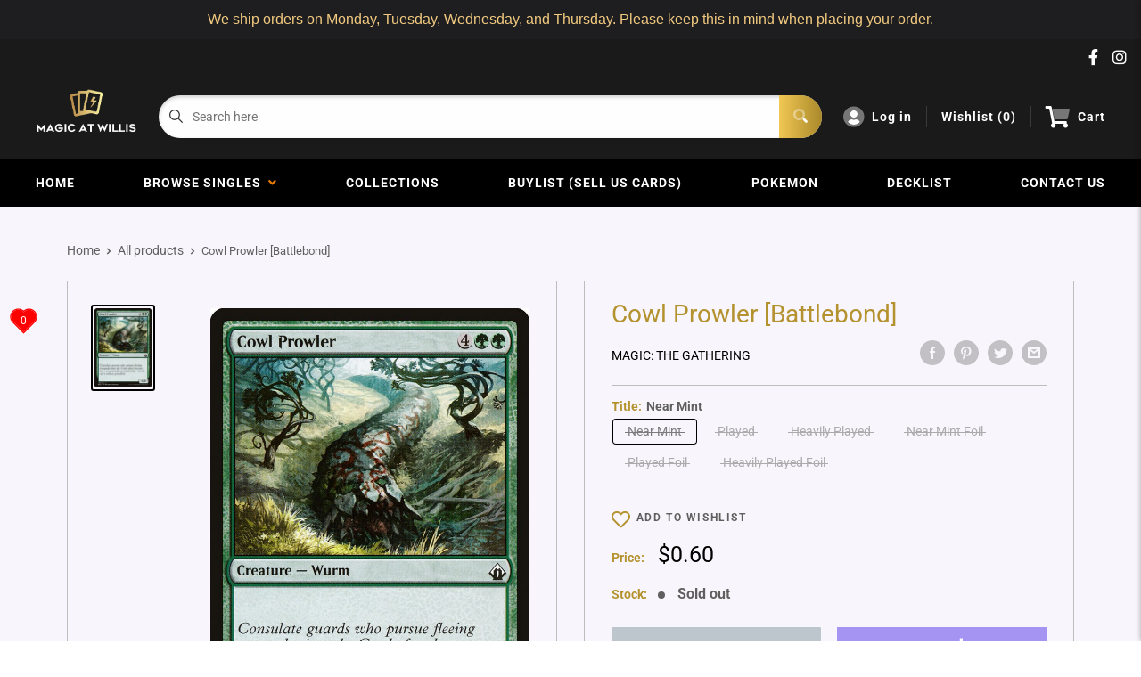

--- FILE ---
content_type: text/javascript
request_url: https://magicatwillis.co.nz/cdn/shop/t/4/assets/application.js?v=59730235117051044051663120267
body_size: 5255
content:
let permanent_domain=Shopify.shop,currencyFormatter=Shopify.money_format;document.addEventListener("DOMContentLoaded",event=>{var buylistItems=document.body.querySelectorAll('*[href="#buylist"]');buylistItems.forEach(function(buylistItem){buylistItem.addEventListener("click",function(e){e.preventDefault(),buildBuylistOverlay()})});var decklistItems=document.body.querySelectorAll('*[href="#decklist"]');decklistItems.forEach(function(decklistItem2){decklistItem2.addEventListener("click",function(e){e.preventDefault(),showDecklist()})})});function text_truncate(str,length,ending){return length==null&&(length=100),ending==null&&(ending="..."),str.length>length?str.substring(0,length-ending.length)+ending:str}var overlayStyle="position: fixed; top: 0; right: 0; z-index: 999999999; width: 85%; height: 100%; background: rgba(0,0,0,0.75);",iframeDivStyle="text-align: center; position: absolute; width: 100%; height: 100%;",closeStyle="color:white; position: absolute; top: 8px; left: 3px; height: 3rem; width:3rem; cursor: pointer; font-size: 22px";function buylistIsInstalled(){return window.binderPOSBuylist&&window.binderPOSBuylist.portalUrl&&window.binderPOSBuylist.portalUrl.length>0}function buildBuylistOverlay(){var currentOverlay=document.querySelector("binderpos-buylist-overlay");if(!currentOverlay&&buylistIsInstalled()){var buylistOverlay=document.createElement("div");buylistOverlay.id="binderpos-buylist-overlay",buylistOverlay.setAttribute("style",overlayStyle),buylistOverlay.addEventListener("click",e=>{e.target==buylistOverlay&&removeElement(buylistOverlay)});var iframeContainer=document.createElement("div");iframeContainer.id="binderpos-buylist-iframe-container",iframeContainer.setAttribute("style",iframeDivStyle),iframeContainer.addEventListener("click",e=>{e.target==iframeContainer&&removeElement(buylistOverlay)});var iframeClose=document.createElement("div");iframeClose.setAttribute("style",closeStyle);var iframeIcon=document.createElement("i");iframeIcon.className="fa fa-times-circle",iframeClose.appendChild(iframeIcon),iframeClose.addEventListener("click",e=>{(e.target==iframeClose||e.target==iframeIcon)&&removeElement(buylistOverlay)}),iframeContainer.appendChild(iframeClose);var iframeContent=document.createElement("iframe");iframeContent.className="binderpos-buylist-iframe",iframeContent.setAttribute("style","width: 1px !important; min-width: 100%;"),iframeContent.setAttribute("height","100%"),iframeContent.setAttribute("scrolling","no"),iframeContent.setAttribute("frameborder",0),iframeContent.setAttribute("allowfullscreen","true"),iframeContent.src=window.binderPOSBuylist.portalUrl,iframeContainer.appendChild(iframeContent),buylistOverlay.appendChild(iframeContainer),document.body.appendChild(buylistOverlay)}else console.log("Buylist not installed");function removeElement(node){node.parentNode.removeChild(node)}}function showDecklist(oldSearch,auto){var body=document.body;body.classList.add("noscroll");var decklistOverlay=document.querySelector("#decklistOpened"),clostBtn=document.querySelector("#decklist-close-button"),deckListBody=document.querySelector("#deckListBody");if(oldSearch){deckListBody.innerHTML="";var buttonText=decklistOverlay.querySelector("#decklistAction button");buttonText.innerHTML="Submit deck list"}var decklistBtnAction=document.querySelector("#decklistAction button");decklistOverlay.classList.remove("hide"),decklistOverlay.addEventListener("click",function(e){if(e.target==decklistOverlay||e.target==clostBtn){decklistOverlay.classList.add("hide"),deckListBody.innerHTML="",decklistBtnAction.innerHTML="Submit deck list";var body2=document.body;body2.classList.remove("noscroll")}}),$.ajax({url:"https://portal.binderpos.com/external/shopify/supportedGames?storeUrl="+permanent_domain,type:"GET",dataType:"json",success:function(games){var gameSelector=document.createElement("select");gameSelector.id="gameType",deckListBody.appendChild(gameSelector),games.forEach(game=>{var gameSelect=document.querySelector("#gameType"),opt=document.createElement("option");opt.appendChild(document.createTextNode(game.gameName.substring(0,24))),opt.value=game.gameId,game.gameId=="mtg"&&(opt.selected=!0),gameSelect.appendChild(opt)})}});var deckListInput=document.createElement("textarea");deckListInput.id="deck-builder",oldSearch&&(deckListInput.value=oldSearch,deckListInput.value.length>0?deckListInput.style.background="white":deckListInput.style.background="transparent");var decklistTextImgWrapper=document.createElement("div");decklistTextImgWrapper.className="textImgWrapper";var decklistTextImg=document.createElement("img");decklistTextImg.src="https://storage.googleapis.com/binderpos-libraries/buylistCards.png";var decklistText=document.createElement("span");decklistText.innerHTML="Paste your decklist here using MTGGoldfish format <br><br>Example<br>------------------<br>3 Beanstalk Giant<br>  4 Fae of Wishes<br>   3 Hydroid Krasis<br>   4 Golos, Tireless Pilgrim<br>  2 Kenrith, the Returned King<br>   2 Forest",deckListInput.addEventListener("input",()=>{var textLn=deckListInput.value.length;textLn>=1?deckListInput.style.background="white":deckListInput.style.background="transparent"}),decklistTextImgWrapper.appendChild(decklistTextImg),decklistTextImgWrapper.appendChild(decklistText),deckListBody.appendChild(decklistTextImgWrapper),deckListBody.appendChild(deckListInput),decklistBtnAction.onclick=processDeckList,auto&&(deckListInput.style.background="white",deckListInput.innerHTML=auto.join(`\r
`).replace(/\//gm," // "),processDeckList())}function processDeckList(){var backData=$("#deck-builder").val(),deckList=$("#deck-builder").val().split(`
`),deckBody=document.querySelector("#deckListBody"),loader=document.querySelector("#savedLoader"),type="mtg",gameSelector=document.querySelector("#gameType");return gameSelector&&(type=document.querySelector("#gameType option:checked").value),deckBody.innerHTML=loader.innerHTML,deckList=parseDeckList(deckList),$.ajax({url:"https://portal.binderpos.com/external/shopify/decklist?storeUrl="+permanent_domain+"&type="+type,type:"POST",contentType:"application/json; charset=utf-8",dataType:"json",data:JSON.stringify(deckList),success:function(result){deckBody.innerHTML="";var backBtn=document.createElement("span");backBtn.className="backBtn",backBtn.innerHTML="<i class='fas fa-long-arrow-alt-left'></i> Re-enter list",backBtn.addEventListener("click",function(){showDecklist(backData)}),deckBody.appendChild(backBtn);var decklistBtnAction=document.querySelector("#decklistAction button");decklistBtnAction.innerHTML="Add selected cards to cart",decklistBtnAction.onclick=compileDeckList;var decklistActions=document.createElement("div");decklistActions.className="decklistActions";var checkboxallLabel=document.createElement("label");checkboxallLabel.className="checkbox";var checkboxallInput=document.createElement("input");checkboxallInput.type="checkbox",checkboxallInput.onclick=toggleall,checkboxallInput.checked=!0;var checkboxallSpan=document.createElement("span");checkboxallSpan.className="checkmark";var labelText=document.createElement("p");labelText.innerHTML="Select all",checkboxallLabel.appendChild(checkboxallInput),checkboxallLabel.appendChild(checkboxallSpan),checkboxallLabel.appendChild(labelText);var totals=document.createElement("div");totals.className="totals",totals.innerHTML="Total:";var totalAmount=document.createElement("em");totalAmount.className="totalAmmount",totalAmount.innerHTML=Shopify.formatMoney(0,window.theme.moneyWithCurrencyFormat),totals.appendChild(totalAmount),decklistActions.appendChild(checkboxallLabel),decklistActions.appendChild(totals),deckBody.appendChild(decklistActions);var notFoundList=[];result.forEach(function(resultLine){resultLine.found==0&&notFoundList.push(resultLine);var options;resultLine.products.length>0&&(options=resultLine.products);var added=0;resultLine.products.forEach(function(item){var requested=resultLine.requested,avaialable=item.variants[0].quantity;if(added<requested){var itemMax=0;requested-added<avaialable,itemMax=avaialable,avaialable>requested&&(itemMax=requested-added),added+=avaialable,decklistItem(item,deckBody,itemMax,avaialable,options)}})}),swapToggle(),toggleall(),notFoundList.forEach(function(element){noDeckListItem(deckBody,element.searchName,element.validName,element.imageUrl,element.requested)})},error:function(result){console.log("Error below"),console.log(result)}})}function noDeckListItem(deckBody,name,valid,imgUrl,requested){var deckListItem=document.createElement("div");deckListItem.id="deckItem",valid==!1&&(deckListItem.style.background="#efeeee"),deckListItem.className="decklistItem nostockAvail",deckBody.appendChild(deckListItem);var blank=document.createElement("div");deckListItem.appendChild(blank);var img=document.createElement("img");img.className="decklistImg",valid?img.src=imgUrl:img.src="https://storage.googleapis.com/binderpos-libraries/cardNoImage.png",deckListItem.appendChild(img);var ammountDiv=document.createElement("div");ammountDiv.className="required";var selectedAmmount=document.createElement("span");selectedAmmount.className="selectedAmount",selectedAmmount.innerHTML="0";var requestedAmmount=document.createElement("span");requestedAmmount.className="requestedAmount",requestedAmmount.innerHTML="/"+requested,ammountDiv.appendChild(selectedAmmount),ammountDiv.appendChild(requestedAmmount),deckListItem.appendChild(ammountDiv);var info=document.createElement("div");if(info.className="decklistTitleNoStock",info.innerHTML=text_truncate(name,35,"..."),deckListItem.appendChild(info),valid){var price=document.createElement("div");price.className="linePrice",price.innerHTML="?",price.style.marginLeft="16px",deckListItem.appendChild(price);var noStock=document.createElement("div");noStock.className="noStock",noStock.innerHTML="No stock",deckListItem.appendChild(noStock)}else{var unknownCard=document.createElement("div");unknownCard.className="unknown",unknownCard.innerHTML="Unknown card",deckListItem.appendChild(unknownCard)}}function decklistItem(item,deckBody,itemMax,avaialable,options,swap){var currentLine=item.variants[0];if(swap!="true"){var deckListItem=document.createElement("div");deckListItem.id="deckItem"+currentLine.shopifyId,deckListItem.className="decklistItem",deckBody.appendChild(deckListItem)}else deckListItem=document.querySelector("#deckItem"+currentLine.shopifyId);var checkboxLabel=document.createElement("label");checkboxLabel.className="checkbox";var checkboxInput=document.createElement("input");checkboxInput.type="checkbox",checkboxInput.onclick=toggleOne;var checkboxSpan=document.createElement("span");checkboxSpan.className="checkmark",checkboxLabel.appendChild(checkboxInput),checkboxLabel.appendChild(checkboxSpan);var img=document.createElement("img");img.className="decklistImg",img.src=item.img;var price=document.createElement("div");price.className="linePrice",price.setAttribute("data-price",currentLine.price),price.innerHTML=Shopify.formatMoney(currentLine.price*100,window.theme.moneyWithCurrencyFormat),options.length==1&&(price.style.marginLeft="16px");var ammountDiv=document.createElement("div");ammountDiv.className="required";var selectedAmmount=document.createElement("span");selectedAmmount.className="selectedAmount",selectedAmmount.innerHTML=itemMax;var requestedAmmount=document.createElement("span");requestedAmmount.className="requestedAmount",requestedAmmount.innerHTML="/"+itemMax,ammountDiv.appendChild(selectedAmmount),ammountDiv.appendChild(requestedAmmount);var info=document.createElement("div");info.className="decklistTitle";var cardName=item.name;info.innerHTML=text_truncate(cardName,35,"...")+"<br> <em class='setName'>"+text_truncate(item.setName,35,"...")+"</em><br><em>- "+currentLine.title+"</em>";var qtyWrapper=document.createElement("div");qtyWrapper.className="qtyWrapper";var addAmount=document.createElement("input");addAmount.type="number",addAmount.min="0",addAmount.max=avaialable,addAmount.value=itemMax,addAmount.addEventListener("change",function(){decklistQty(currentLine.shopifyId)});var plusBtn=document.createElement("span");plusBtn.className="addQty",plusBtn.innerHTML="+";var minusBtn=document.createElement("span");if(minusBtn.className="minusQty",minusBtn.innerHTML="-",plusBtn.addEventListener("click",function(){decklistQty(currentLine.shopifyId,"add")}),minusBtn.addEventListener("click",function(){decklistQty(currentLine.shopifyId,"remove")}),deckListItem.appendChild(checkboxLabel),deckListItem.appendChild(img),deckListItem.appendChild(ammountDiv),deckListItem.appendChild(info),options.length>1){var swapIcon=document.createElement("i");swapIcon.className="fas fa-exchange-alt",deckListItem.appendChild(swapIcon),swap=="true"&&swapIcon.addEventListener("click",function(e){var lineItem=e.target.parentNode,menuDiv=lineItem.querySelector(".optionsWrapper");menuDiv.style.display=="block"?menuDiv.style.display="none":menuDiv.style.display="block"});var optionsDiv=document.createElement("div");optionsDiv.className="optionsWrapper";var headerLine=document.createElement("div");headerLine.className="optionsHeaders",headerLine.innerHTML="<div class='optionTitle'><div>Card Title</div><div>Condtion</div><div>Price</div><div>Availability</div></div>",optionsDiv.appendChild(headerLine),options.forEach(function(element){if(element.title!=item.title){var optionLine=document.createElement("div");optionLine.id="option-"+element.shopifyId;var fullName=element.name+" ["+element.setName+"]";optionLine.innerHTML="<div class='optionStyle'><div class='cardFields'><div>"+text_truncate(fullName,37,"...")+"</div><div>"+element.variants[0].title+"</div><div>"+Shopify.formatMoney(element.variants[0].price*100,window.theme.moneyWithCurrencyFormat)+"</div><div>"+element.variants[0].quantity+"  in Stock</div></div></div>",optionsDiv.appendChild(optionLine),optionLine.addEventListener("click",function(){swapLineItem(currentLine.shopifyId,element,itemMax,options)})}else if(element.variants[0].title!=currentLine.title){var optionLine=document.createElement("div");optionLine.id="option-"+element.shopifyId,optionLine.innerHTML="<div class='optionStyle'><div class='cardFields'><div>"+element.name+" ["+element.setName+"]</div><div>"+element.variants[0].title+"</div><div>"+Shopify.formatMoney(element.variants[0].price*100,window.theme.moneyWithCurrencyFormat)+"</div><div>"+element.variants[0].quantity+"  in Stock</div></div></div>",optionsDiv.appendChild(optionLine),optionLine.addEventListener("click",function(){swapLineItem(currentLine.shopifyId,element,itemMax,options)})}}),deckListItem.appendChild(optionsDiv)}deckListItem.appendChild(price),deckListItem.appendChild(qtyWrapper),qtyWrapper.appendChild(minusBtn),qtyWrapper.appendChild(addAmount),qtyWrapper.appendChild(plusBtn),itemMax==avaialable&&plusBtn.classList.add("maxed")}function swapToggle(){var list=[];list=document.querySelectorAll(".fa-exchange-alt"),list&&list.forEach(function(element){element.addEventListener("click",function(e){var lineItem=e.target.parentNode,menuDiv=lineItem.querySelector(".optionsWrapper");menuDiv.style.display=="block"?menuDiv.style.display="none":menuDiv.style.display="block"})})}function swapLineItem(oldLineId,newLineData,requestQty,options){var deckBody=document.querySelector("#deckListBody"),oldDiv=document.querySelector("#deckItem"+oldLineId),state=document.querySelector(".decklistActions input");oldDiv.id="deckItem"+newLineData.variants[0].shopifyId,oldDiv.innerHTML="",state.checked=!1,decklistTotals(),decklistItem(newLineData,deckBody,requestQty,newLineData.variants[0].quantity,options,"true")}function parseDeckList(list){var result=[],i=0;for(i=0;i<list.length;i++)if(list[i]&&!list[i].includes("Pok\xE9mon Trading Card Game Deck List")&&!list[i].includes("##")&&!list[i].includes("Total Cards")){var parsedLine=list[i].match(/([0-9]+) (.+)/);if(parsedLine||(parsedLine=[null,1,list[i]]),parsedLine){const regex1=/(\d+)(?!.*\d+)/g,regex2=/(.[A-z]+.)(?!.*[A-z]+)/g;list[0].includes("Pok\xE9mon Trading Card Game Deck List")?result.push({card:parsedLine[2].replace(regex1,"").replaceAll("'","").replaceAll("&","and").replace("-GX"," GX").replace("PR-","").replace(regex2,""),quantity:parsedLine[1]}):result.push({card:parsedLine[2],quantity:parsedLine[1]})}}return result}function decklistTotals(){for(var total=document.querySelector(".totals em"),list=document.querySelectorAll(".decklistItem input:checked"),parentlist=[],i=0;i<list.length;i++)parentlist.push(list[i].parentNode.parentNode.querySelector(".linePrice").getAttribute("data-price")*list[i].parentNode.parentNode.querySelector('input[type="number"]').value);for(var sum=0,i=0;i<parentlist.length;i++)sum+=parentlist[i];total.innerHTML=Shopify.formatMoney(sum*100,window.theme.moneyWithCurrencyFormat)}function decklistQty(item,action){var lineEdit=document.querySelector("#deckItem"+item).querySelector('input[type="number"]'),selectedQty=document.querySelector("#deckItem"+item).querySelector(".selectedAmount"),checkbox=document.querySelector("#deckItem"+item).querySelector('input[type="checkbox"]'),plusBtn=document.querySelector("#deckItem"+item).querySelector(".addQty"),minusBtn=document.querySelector("#deckItem"+item).querySelector(".minusQty"),state=document.querySelector(".decklistActions input"),maxAvail=parseInt(lineEdit.max),qty=parseInt(lineEdit.value);action=="add"&&(qty=qty+1,lineEdit.value=qty,minusBtn.classList.remove("maxed")),action=="remove"&&(qty=qty-1,lineEdit.value=qty,plusBtn.classList.remove("maxed")),qty>=maxAvail&&(lineEdit.value=maxAvail,plusBtn.classList.add("maxed")),(qty<=0||isNaN(qty))&&(lineEdit.value=0,checkbox.checked=!1,minusBtn.classList.add("maxed"),plusBtn.classList.remove("maxed"),state.checked=!1),selectedQty.innerHTML=lineEdit.value,decklistTotals()}function toggleall(){var state=document.querySelector(".decklistActions input"),list=document.querySelectorAll(".decklistItem input");state.checked==!0?(list.forEach(function(item){item.checked=!0}),decklistTotals()):(list.forEach(function(item){item.checked=!1}),decklistTotals())}function toggleOne(){var state=document.querySelector(".decklistActions input");state.checked=!1,decklistTotals();var state=document.querySelector(".decklistActions input");state.checked==!0&&(state.checked=!1)}function compileDeckList(){for(var list=document.querySelectorAll(".decklistItem input:checked"),parentlist=[],i=0;i<list.length;i++)parentlist.push({id:list[i].parentNode.parentNode.id.substr(8),quantity:list[i].parentNode.parentNode.querySelector('input[type="number"]').value,properties:{}});var deckBody=document.querySelector("#deckListBody"),loader=document.querySelector("#savedLoader");deckBody.innerHTML=loader.innerHTML;var message=deckBody.querySelector(".custom-loader p");message.innerHTML="Processing... Please wait",addAllItems(parentlist)}function addAllItems(array){for(var queue=[],i=0;i<array.length;i++)queue.push(array[i]);jQuery.post("/cart/add.js",{items:queue},function(){Toastify({text:"Decklist items added to cart",duration:3e3,newWindow:!0,close:!0,gravity:"bottom",position:"left",backgroundColor:"#eb7c00",stopOnFocus:!0}).showToast();var decklistOverlay=document.querySelector("#decklistOpened");decklistOverlay.classList.add("hide");var loader=decklistOverlay.querySelector(".custom-loader");loader.parentNode.removeChild(loader);var buttonText=decklistOverlay.querySelector("#decklistAction button");buttonText.innerHTML="Submit deck list";var body=document.body;body.classList.remove("noscroll"),updateItemCount()},"json")}function addAllItemsCallback(value){if(value){var cartCount=document.querySelector(".cart-overview span"),mobileCount=document.querySelector(".mobileCartIcon").querySelector("span"),cartTotalItems=value.item_count;cartCount.innerHTML=cartTotalItems,mobileCount.innerHTML=cartTotalItems}}function addToCart(item,itemTitle,maxStock,qty,variantTitle){return $.ajax({url:"/cart/add.js",type:"POST",dataType:"json",data:"quantity="+qty+"&id="+item,success:function(){Toastify({text:qty+" x "+itemTitle+(variantTitle!="Default Title"?" - "+variantTitle:"")+" added to cart",duration:3e3,newWindow:!0,close:!0,gravity:"bottom",position:"left",backgroundColor:"#eb7c00",stopOnFocus:!0}).showToast(),updateItemCount()},error:function(){Toastify({text:"All "+maxStock+" of "+itemTitle+(variantTitle!="Default Title"?" - "+variantTitle:"")+" are in the Cart",duration:3e3,newWindow:!0,close:!0,gravity:"bottom",position:"left",backgroundColor:"red",stopOnFocus:!0}).showToast()}})}function timeSince(date){var seconds=Math.floor((new Date-date)/1e3),interval=seconds/31536e3;return interval>1?Math.floor(interval)+" years":(interval=seconds/2592e3,interval>1?Math.floor(interval)+" months":(interval=seconds/86400,interval>1?Math.floor(interval)+" days":(interval=seconds/3600,interval>1?Math.floor(interval)+" hours":(interval=seconds/60,interval>1?Math.floor(interval)+" minutes":Math.floor(seconds)+" seconds"))))}function getTimezone(){var currentTime=new Date,currentTimezone=currentTime.getTimezoneOffset();currentTimezone=currentTimezone/60*-1;var gmt="GMT";return currentTimezone!==0&&(gmt+=currentTimezone>0?"+":" ",gmt+=currentTimezone),gmt}const monthNames=["Jan","Feb","Mar","Apr","May","Jun","Jul","Aug","Sep","Oct","Nov","Dec"];function formatAMPM(date){var hours=date.getHours(),minutes=date.getMinutes(),ampm=hours>=12?"pm":"am";hours=hours%12,hours=hours||12,minutes=minutes<10?"0"+minutes:minutes;var strTime=hours+":"+minutes+ampm;return strTime}Shopify.handleize=function(str){str=str.toLowerCase();for(var toReplace=['"',"'","\\","(",")","[","]"],i=0;i<toReplace.length;++i)str=str.replace(toReplace[i],"");return str=str.replace(/[^a-z^A-Z^0-9^é]+/g,"-"),str.charAt(str.length-1)=="-"&&(str=str.replace(/-+\z/,"")),str.charAt(0)=="-"&&(str=str.replace(/\A-+/,"")),str};function lazyLoading(){var lazyloadImages;if("IntersectionObserver"in window){lazyloadImages=document.querySelectorAll(".lazy");var imageObserver=new IntersectionObserver(function(entries,observer){entries.forEach(function(entry){if(entry.isIntersecting){var image=entry.target;image.src=image.dataset.src,image.classList.remove("lazy"),imageObserver.unobserve(image)}})});lazyloadImages.forEach(function(image){imageObserver.observe(image)})}else{let lazyload2=function(){lazyloadThrottleTimeout&&clearTimeout(lazyloadThrottleTimeout),lazyloadThrottleTimeout=setTimeout(function(){var scrollTop=window.pageYOffset;lazyloadImages.forEach(function(img){img.offsetTop<window.innerHeight+scrollTop&&(img.src=img.dataset.src,img.classList.remove("lazy"))}),lazyloadImages.length==0&&(document.removeEventListener("scroll",lazyload2),window.removeEventListener("resize",lazyload2),window.removeEventListener("orientationChange",lazyload2))},20)};var lazyload=lazyload2,lazyloadThrottleTimeout;lazyloadImages=document.querySelectorAll(".lazy"),document.addEventListener("scroll",lazyload2),window.addEventListener("resize",lazyload2),window.addEventListener("orientationChange",lazyload2)}}document.addEventListener("DOMContentLoaded",function(){lazyLoading()});function updateItemCount(){var url="";let cartIconCount=document.querySelectorAll(".cart-icon-count");return window.theme.pageType!=="cart"?url="".concat(window.routes.cartUrl,"?view=mini-cart&timestamp=").concat(Date.now()):url="".concat(window.routes.cartUrl,"?timestamp=").concat(Date.now()),fetch(url,{credentials:"same-origin",method:"GET"}).then(function(content){content.text().then(function(html){var myDiv=document.createElement("div");if(myDiv.innerHTML=html,myDiv.querySelector(".cart-icon-count")){var newCount=parseInt(myDiv.querySelector(".cart-icon-count").innerHTML);cartIconCount.forEach(function(cart){cart.innerHTML=newCount,parseInt(newCount)>0?cart.style="":cart.style="display:none"})}})})}window.Shopify.adjustCartDropDown=()=>{const themeThreeHeader=document.querySelector("#mini-cart"),themeTwoHeader=document.querySelector(".topBar__cart");if(themeThreeHeader)return fetch("".concat(window.routes.cartUrl,"?timestamp=").concat(Date.now()),{credentials:"same-origin",method:"GET"}).then(content=>{content.text().then(html=>{const placeholderDiv=document.createElement("div");placeholderDiv.innerHTML=html;const newMiniCart=placeholderDiv.querySelector("#mini-cart"),newMiniCartContent=newMiniCart.innerHTML,newMiniCartCount=newMiniCart.getAttribute("data-item-count"),curMiniCart=document.querySelector("#mini-cart"),curMiniCartCountContainer=document.querySelector(".header__cart-count");curMiniCart.innerHTML=newMiniCartContent,curMiniCart.setAttribute("data-item-count",newMiniCartCount),curMiniCartCountContainer.innerText=newMiniCartCount})});themeTwoHeader?Shopify.getCart(cartData=>{const curCartCountElement=document.querySelector(".cart-icon-count"),newCartCount=cartData.item_count;if(curCartCountElement)curCartCountElement.innerText=`(${newCartCount})`;else{const parent=document.querySelector(".topBar__cart"),newContainer=document.createElement("div"),newCartCountElement=document.createElement("div");newContainer.className="topBar__cartQuantity",newCartCountElement.className="cart-icon-count",newCartCountElement.innerText=`(${newCartCount})`,newContainer.appendChild(newCartCountElement),parent.appendChild(newContainer)}}):updateItemCount()};function wishlistItem(storeUrl,customerId,callback){return $.ajax({url:"https://portal.binderpos.com/external/shopify/wishlist/forMe?storeUrl="+storeUrl+"&shopifyCustomerId="+customerId,type:"GET",dataType:"json",success:function(result){callback&&callback(result)},error:function(){callback&&callback(!1)}})}function wishlistAdd(id,customer,storeUrl,qty,callback){var obj=JSON.stringify({customerId:customer,variantId:id,quantity:qty});return $.ajax({url:"https://portal.binderpos.com/external/shopify/wishlist/add?storeUrl="+storeUrl,type:"POST",dataType:"json",contentType:"application/json; charset=utf-8",data:obj,success:function(result){Toastify({text:"Added to Wishlist",duration:3e3,newWindow:!0,close:!0,gravity:"bottom",position:"left",stopOnFocus:!0}).showToast(),callback&&callback(result)},error:function(result){Toastify({text:result.responseJSON.detailedMessage,duration:3e3,newWindow:!0,close:!0,gravity:"bottom",position:"left",backgroundColor:"red",stopOnFocus:!0}).showToast()}})}function wishlistRemove(id,customer,storeUrl,callback){return $.ajax({url:"https://portal.binderpos.com/external/shopify/wishlist/delete/item/forMe?storeUrl="+storeUrl+"&shopifyCustomerId="+customer+"&shopifyVariantId="+id,type:"DELETE",dataType:"json",success:function(result){Toastify({text:"Removed from Wishlist",duration:3e3,newWindow:!0,close:!0,gravity:"bottom",position:"left",stopOnFocus:!0}).showToast(),callback&&callback(result)},error:function(result){console.log(result)}})}
//# sourceMappingURL=/cdn/shop/t/4/assets/application.js.map?v=59730235117051044051663120267
